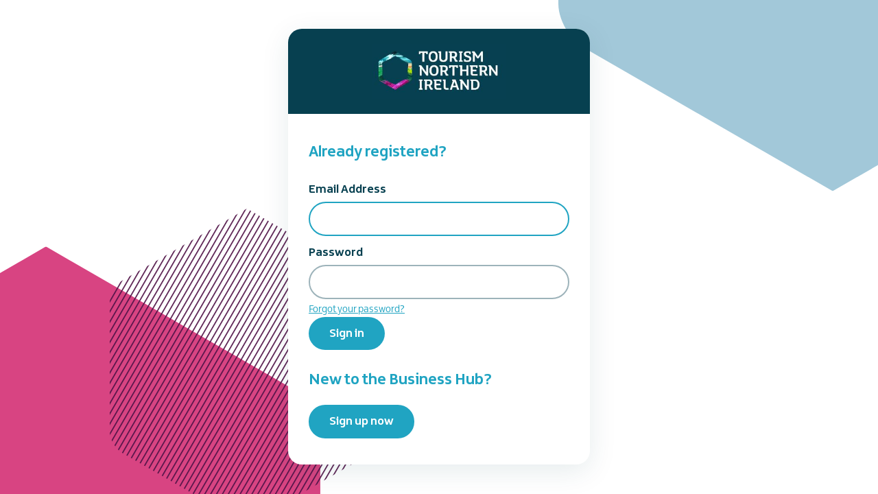

--- FILE ---
content_type: text/html
request_url: https://tnib2cstore.blob.core.windows.net/tniprodb2ccustomisations/Sign_up_or_sign_in.html
body_size: 10562
content:
<!DOCTYPE html>
<html>
  <head>
    <meta http-equiv="Content-Type" content="text/html; charset=UTF-8" />

    <title>Sign in</title>

    <meta http-equiv="X-UA-Compatible" content="IE=edge" />
    <meta name="viewport" content="width=device-width, initial-scale=1" />

    <!-- Bootstrap Style -->
    <link
      href="https://tnib2cstore.blob.core.windows.net/tniprodb2ccustomisations/assets/styles/bootstrap.min.css"
      rel="stylesheet"
      type="text/css"
    />

    <!-- OOB Azure B2C Style -->
    <link
      href="https://tnib2cstore.blob.core.windows.net/tniprodb2ccustomisations/assets/styles/azure_unified_style.css"
      rel="stylesheet"
      type="text/css"
    />

    <!-- CUSTOM STYLES -->
    <link
      href="https://tnib2cstore.blob.core.windows.net/tniprodb2ccustomisations/assets/styles/custom_style.css"
      rel="stylesheet"
      type="text/css"
    />
    <style>
      .container div.create,
      .registration-only {
        display: none;
      }
  
      #api .intro {
        display: none !important;
      }
    </style>

    <!-- CUSTOM SCRIPTS -->
    <script src="https://tnib2cstore.blob.core.windows.net/tniprodb2ccustomisations/assets/scripts/signin_script.js?d=202005141530"></script>
  </head>
  <body>
    <div class="container unified_container">
      <svg
        class="hexagon"
        viewBox="0 0 242 279"
        version="1.1"
        xmlns="http://www.w3.org/2000/svg"
        xmlns:xlink="http://www.w3.org/1999/xlink"
        aria-hidden="true"
      >
        <defs>
          <pattern
            id="stripes-1"
            patternUnits="userSpaceOnUse"
            width="4.5"
            height="4.5"
            patternTransform="rotate(30)"
          >
            <line x1="0" y="0" x2="0" y2="10" stroke="#fff" stroke-width="2" />
          </pattern>
          <clipPath
            id="hexagon-1"
            clipPathUnits="objectBoundingBox"
            transform="scale(0.004132 0.003584)"
          >
            <path
              d="M11.0813268,63.3558358 C4.98154197,66.8645579 0,75.5063538 0.00612735789,82.5421523 L0.00612735789,85.310586 L0,85.310586 L0,196.488438 L0.00306367895,196.488438 C0.00306367895,200.535552 1.66357767,205.108821 4.24013166,208.950979 C6.13042157,211.75918 8.51090011,214.169706 11.0935815,215.6564 L84.4349918,257.93849 L109.921737,272.624955 C109.964628,272.658604 110.022838,272.680018 110.068794,272.710608 L110.117812,272.732021 C110.163768,272.753435 110.206659,272.774848 110.249551,272.79932 L120.990809,278.993882 L120.993873,279 L121,279 L131.756577,272.79932 C131.796405,272.774848 131.845423,272.750376 131.885251,272.732021 L131.93427,272.710608 C131.980225,272.683077 132.038435,272.655545 132.087454,272.624955 L156.315027,258.657365 L230.91561,215.653341 C233.565692,214.126879 236.007444,211.6307 237.922243,208.72155 C240.409951,204.937514 242,200.452958 242,196.488438 L241.993873,82.5421523 C242,80.1958665 241.433219,77.662979 240.468161,75.2065676 C238.531915,70.3090401 234.981112,65.6990626 230.91561,63.3527767 L230.906419,63.3588948 L230.912546,63.3527767 L132.096645,6.39339948 C132.087454,6.38422236 132.078263,6.38422236 132.059881,6.38422236 L120.993873,0 L120.993873,0.00305904282 L109.94931,6.37198618 C109.933992,6.37810427 109.924801,6.3872814 109.912546,6.3872814 L11.0813268,63.3527767"
            ></path>
          </clipPath>
        </defs>
        <rect
          width="100%"
          height="100%"
          fill="url(#stripes-1)"
          clip-path="url(#hexagon-1)"
          :opacity="1"
        />
      </svg>
      <svg
        class="hexagon"
        viewBox="0 0 242 279"
        version="1.1"
        xmlns="http://www.w3.org/2000/svg"
        xmlns:xlink="http://www.w3.org/1999/xlink"
        aria-hidden="true"
      >
        <defs>
          <pattern
            id="stripes-2"
            patternUnits="userSpaceOnUse"
            width="4.5"
            height="4.5"
            patternTransform="rotate(30)"
          >
            <line x1="0" y="0" x2="0" y2="10" stroke="#fff" stroke-width="2" />
          </pattern>
          <clipPath
            id="hexagon-2"
            clipPathUnits="objectBoundingBox"
            transform="scale(0.004132 0.003584)"
          >
            <path
              d="M11.0813268,63.3558358 C4.98154197,66.8645579 0,75.5063538 0.00612735789,82.5421523 L0.00612735789,85.310586 L0,85.310586 L0,196.488438 L0.00306367895,196.488438 C0.00306367895,200.535552 1.66357767,205.108821 4.24013166,208.950979 C6.13042157,211.75918 8.51090011,214.169706 11.0935815,215.6564 L84.4349918,257.93849 L109.921737,272.624955 C109.964628,272.658604 110.022838,272.680018 110.068794,272.710608 L110.117812,272.732021 C110.163768,272.753435 110.206659,272.774848 110.249551,272.79932 L120.990809,278.993882 L120.993873,279 L121,279 L131.756577,272.79932 C131.796405,272.774848 131.845423,272.750376 131.885251,272.732021 L131.93427,272.710608 C131.980225,272.683077 132.038435,272.655545 132.087454,272.624955 L156.315027,258.657365 L230.91561,215.653341 C233.565692,214.126879 236.007444,211.6307 237.922243,208.72155 C240.409951,204.937514 242,200.452958 242,196.488438 L241.993873,82.5421523 C242,80.1958665 241.433219,77.662979 240.468161,75.2065676 C238.531915,70.3090401 234.981112,65.6990626 230.91561,63.3527767 L230.906419,63.3588948 L230.912546,63.3527767 L132.096645,6.39339948 C132.087454,6.38422236 132.078263,6.38422236 132.059881,6.38422236 L120.993873,0 L120.993873,0.00305904282 L109.94931,6.37198618 C109.933992,6.37810427 109.924801,6.3872814 109.912546,6.3872814 L11.0813268,63.3527767"
            ></path>
          </clipPath>
        </defs>
        <rect
          width="100%"
          height="100%"
          fill="url(#stripes-2)"
          clip-path="url(#hexagon-2)"
          :opacity="1"
        />
      </svg>
      <svg
        class="hexagon"
        viewBox="0 0 242 279"
        version="1.1"
        xmlns="http://www.w3.org/2000/svg"
        xmlns:xlink="http://www.w3.org/1999/xlink"
        aria-hidden="true"
      >
        <defs>
          <pattern
            id="stripes-3"
            patternUnits="userSpaceOnUse"
            width="4.5"
            height="4.5"
            patternTransform="rotate(30)"
          >
            <line x1="0" y="0" x2="0" y2="10" stroke="#fff" stroke-width="2" />
          </pattern>
          <clipPath
            id="hexagon-3"
            clipPathUnits="objectBoundingBox"
            transform="scale(0.004132 0.003584)"
          >
            <path
              d="M11.0813268,63.3558358 C4.98154197,66.8645579 0,75.5063538 0.00612735789,82.5421523 L0.00612735789,85.310586 L0,85.310586 L0,196.488438 L0.00306367895,196.488438 C0.00306367895,200.535552 1.66357767,205.108821 4.24013166,208.950979 C6.13042157,211.75918 8.51090011,214.169706 11.0935815,215.6564 L84.4349918,257.93849 L109.921737,272.624955 C109.964628,272.658604 110.022838,272.680018 110.068794,272.710608 L110.117812,272.732021 C110.163768,272.753435 110.206659,272.774848 110.249551,272.79932 L120.990809,278.993882 L120.993873,279 L121,279 L131.756577,272.79932 C131.796405,272.774848 131.845423,272.750376 131.885251,272.732021 L131.93427,272.710608 C131.980225,272.683077 132.038435,272.655545 132.087454,272.624955 L156.315027,258.657365 L230.91561,215.653341 C233.565692,214.126879 236.007444,211.6307 237.922243,208.72155 C240.409951,204.937514 242,200.452958 242,196.488438 L241.993873,82.5421523 C242,80.1958665 241.433219,77.662979 240.468161,75.2065676 C238.531915,70.3090401 234.981112,65.6990626 230.91561,63.3527767 L230.906419,63.3588948 L230.912546,63.3527767 L132.096645,6.39339948 C132.087454,6.38422236 132.078263,6.38422236 132.059881,6.38422236 L120.993873,0 L120.993873,0.00305904282 L109.94931,6.37198618 C109.933992,6.37810427 109.924801,6.3872814 109.912546,6.3872814 L11.0813268,63.3527767"
            ></path>
          </clipPath>
        </defs>
        <rect
          width="100%"
          height="100%"
          fill="url(#stripes-3)"
          clip-path="url(#hexagon-3)"
          :opacity="1"
        />
      </svg>
      <div class="row">
        <div class="col-lg-6">
          <div class="panel panel-default">
            <div class="panel-header">
              <img
                alt="Tourism Northern Ireland"
                class="companyLogo"
                data-tenant-branding-logo="true"
                src="https://tnib2cstore.blob.core.windows.net/tniprodb2ccustomisations/assets/images/logo-color.png"
              />
            </div>
            <div class="panel-body">
              <h4 class="registration-only registration-title">
                Already registered?
              </h4>
              <div id="api"></div>
            </div>
          </div>
        </div>
      </div>
    </div>
  
    <script>
      
      // 14/04/2021 - This was commented out due to it causing the user to be returned to an error page after resetting their password
	  //$("#forgotPassword").click(function (e) {
        //e.preventDefault();
  
  
        //var oldUrl = window.location.href;
        //var newUrl = oldUrl.replace('b2c_1_signupsignin', 'b2c_1_tnipasswordreset');
  
        //window.location.href = newUrl;
  
      //});
      
      document.getElementById("createAccount").parentNode.style.display = "none";
  
      var divButtons = document.createElement("div");
      divButtons.classList.add("buttons");
      var signupButton = document.createElement("button");
      signupButton.setAttribute("tabindex", "1");
      signupButton.style.color = "white";
      signupButton.textContent = "Sign up now";
      signupButton.onclick = function (e) {
        window.location.href = document.getElementById("createAccount").href;
      }
  
      divButtons.appendChild(signupButton);
  
  
      var titleSignUp = document.createElement("h4");
      titleSignUp.classList.add("registration-only");
      titleSignUp.classList.add("registration-title");
      titleSignUp.textContent = "New to the Business Hub?";
      titleSignUp.style.marginTop = "20px";
  
      document.getElementById("createAccount").parentNode.insertAdjacentElement("afterend", divButtons);
      document.getElementById("createAccount").parentNode.insertAdjacentElement("afterend", titleSignUp);
  
    </script>
  </body>
  
  </html>

--- FILE ---
content_type: text/css
request_url: https://tnib2cstore.blob.core.windows.net/tniprodb2ccustomisations/assets/styles/azure_unified_style.css
body_size: 27885
content:
/** common imports **/
@font-face {
  font-family: "SegoeUI";
  src: url(https://tnib2cteststorage.blob.core.windows.net/b2c-blob/assets/fonts/segoeui.WOFF);
  font-weight: normal;
}
@font-face {
  font-family: "SegoeUI";
  src: url(https://tnib2cteststorage.blob.core.windows.net/b2c-blob/assets/fonts/segoeui_bold.WOFF);
  font-weight: bold;
}
#AmazonExchange {
  background-image: url(https://tnib2cteststorage.blob.core.windows.net/b2c-blob/assets/idp_logos/colored/amazon.svg);
}
#AmazonExchange:hover {
  background-image: url(https://tnib2cteststorage.blob.core.windows.net/b2c-blob/assets/idp_logos/white/amazon.svg);
}
#FacebookExchange {
  background-image: url(https://tnib2cteststorage.blob.core.windows.net/b2c-blob/assets/idp_logos/colored/facebook.svg);
}
#FacebookExchange:hover {
  background-image: url(https://tnib2cteststorage.blob.core.windows.net/b2c-blob/assets/idp_logos/white/facebook.svg);
}
#GitHubExchange {
  background-image: url(https://tnib2cteststorage.blob.core.windows.net/b2c-blob/assets/idp_logos/colored/github.svg);
}
#GitHubExchange:hover {
  background-image: url(https://tnib2cteststorage.blob.core.windows.net/b2c-blob/assets/idp_logos/white/github.svg);
}
#AppleExchange {
  background-image: url(https://tnib2cteststorage.blob.core.windows.net/b2c-blob/assets/idp_logos/colored/apple.svg);
}
#AppleExchange:hover {
  background-image: url(https://tnib2cteststorage.blob.core.windows.net/b2c-blob/assets/idp_logos/white/apple.svg);
}
#GoogleExchange {
  background-image: url(https://tnib2cteststorage.blob.core.windows.net/b2c-blob/assets/idp_logos/colored/google.svg);
}
#GoogleExchange:hover {
  background-image: url(https://tnib2cteststorage.blob.core.windows.net/b2c-blob/assets/idp_logos/white/google.svg);
}
#LinkedInExchange {
  background-image: url(https://tnib2cteststorage.blob.core.windows.net/b2c-blob/assets/idp_logos/colored/linkedin.svg);
}
#LinkedInExchange:hover {
  background-image: url(https://tnib2cteststorage.blob.core.windows.net/b2c-blob/assets/idp_logos/white/linkedin.svg);
}
#MicrosoftAccountExchange {
  background-image: url(https://tnib2cteststorage.blob.core.windows.net/b2c-blob/assets/idp_logos/colored/microsoft.svg);
}
#MicrosoftAccountExchange:hover {
  background-image: url(https://tnib2cteststorage.blob.core.windows.net/b2c-blob/assets/idp_logos/white/microsoft.svg);
}
#QQExchange {
  background-image: url(https://tnib2cteststorage.blob.core.windows.net/b2c-blob/assets/idp_logos/colored/qq.svg);
}
#QQExchange:hover {
  background-image: url(https://tnib2cteststorage.blob.core.windows.net/b2c-blob/assets/idp_logos/white/qq.svg);
}
#TwitterExchange {
  background-image: url(https://tnib2cteststorage.blob.core.windows.net/b2c-blob/assets/idp_logos/colored/twitter.svg);
}
#TwitterExchange:hover {
  background-image: url(https://tnib2cteststorage.blob.core.windows.net/b2c-blob/assets/idp_logos/white/twitter.svg);
}
#WeChatExchange {
  background-image: url(https://tnib2cteststorage.blob.core.windows.net/b2c-blob/assets/idp_logos/colored/wechat.svg);
}
#WeChatExchange:hover {
  background-image: url(https://tnib2cteststorage.blob.core.windows.net/b2c-blob/assets/idp_logos/white/wechat.svg);
}
#WeiboExchange {
  background-image: url(https://tnib2cteststorage.blob.core.windows.net/b2c-blob/assets/idp_logos/colored/weibo.svg);
}
#WeiboExchange:hover {
  background-image: url(https://tnib2cteststorage.blob.core.windows.net/b2c-blob/assets/idp_logos/white/weibo.svg);
}
.buttons #cancel:before {
  content: url(https://tnib2cteststorage.blob.core.windows.net/b2c-blob/assets/images/left-arrow.svg);
}

/** idpselector **/
#SignInWithLogonNameExchange,
#SignUpWithLogonEmailExchange,
#SignUpWithLogonNameExchange {
  background-image: url(https://tnib2cteststorage.blob.core.windows.net/b2c-blob/assets/idp_logos/colored/local.svg);
}
#SignInWithLogonNameExchange:hover,
#SignUpWithLogonEmailExchange:hover,
#SignUpWithLogonNameExchange:hover {
  background-image: url(https://tnib2cteststorage.blob.core.windows.net/b2c-blob/assets/idp_logos/white/local.svg);
}

/** general **/
html {
  background: 0 0;
}
body {
  font-family: Segoe UI, SegoeUI, "Helvetica Neue", Helvetica, Arial, sans-serif;
  background-attachment: fixed;
  background-color: #fff;
  background-position: center;
  background-repeat: no-repeat;
  background-size: cover;
  text-align: left;
}
p {
  margin: 0;
}
a:focus {
  outline: 0;
}
input,
select {
  border: 1px solid #fff;
}
input[type="email"]:focus,
input[type="password"]:focus,
input[type="text"]:focus,
select:focus {
  border: 1px solid rgba(41, 110, 198, 0.5);
}
img[data-tenant-branding-background="true"] {
  width: 100%;
  height: 100%;
  object-fit: cover;
  z-index: 0;
  position: fixed;
  left: 0;
  overflow: hidden;
  top: 0;
}
.container {
  text-align: center;
  width: 100%;
  display: table;
  height: 100vh;
  padding: 0;
}
#api {
  margin: 0 auto;
}
.col-lg-6 {
  max-width: 470px;
  width: 100%;
  float: none;
  display: inline-block;
  vertical-align: top;
  padding: 0;
}
.row {
  width: 100%;
  margin: 0;
  display: table-cell;
  vertical-align: middle;
}
ul {
  padding: 0;
}
#simplemodal-container .simplemodal-data {
  padding: 5px 8px;
  overflow: hidden;
  background-color: #fff;
  border-radius: 3px;
  font-style: italic;
}
#SignInWithLogonNameExchange {
  background-color: #296ec6;
  background-image: url(none);
  background-size: 10%;
  background-position-x: 95%;
  background-position-y: 50%;
  background-repeat: no-repeat;
  border-radius: 0.5rem;
  width: 100%;
  width: 100%;
  font-size: 1em;
  margin-left: auto;
}
#SignInWithLogonNameExchange:hover {
  background-color: #1662c7;
}
#AmazonExchange:hover {
  background-color: #36474f !important;
}
#FacebookExchange:hover {
  background-color: #3b5595 !important;
}
#GitHubExchange:hover {
  background-color: #0f0f0f !important;
}
#AppleExchange:hover {
  background-color: #0f0f0f !important;
}
#GoogleExchange:hover {
  background-color: #c64a29 !important;
}
#LinkedInExchange:hover {
  background-color: #0274b3 !important;
}
#MicrosoftAccountExchange:hover {
  background-color: #01a4ef !important;
}
#QQExchange:hover {
  background-color: #1a97df !important;
}
#TwitterExchange:hover {
  background-color: #1da1f2 !important;
}
#WeChatExchange:hover {
  background-color: #4cc522 !important;
}
#WeiboExchange:hover {
  background-color: #e81123 !important;
}
.buttons #continue:disabled {
  margin: 0 auto;
  width: 60%;
  height: 50px;
  background-color: #296ec6;
  opacity: 0.3;
  border-radius: 0.5rem;
  border: none;
  color: #fff;
  font-size: 1em;
}
.buttons #continue {
  margin: 0 auto;
  width: 60%;
  height: 50px;
  background-color: #296ec6;
  opacity: 1;
  border-radius: 0.5rem;
  border: none;
  color: #fff;
  font-size: 1em;
  box-shadow: 0 0 30px 0 #dae1f7;
}
.buttons #continue:hover {
  -moz-box-shadow: none;
  -webkit-box-shadow: none;
  box-shadow: none;
  background-color: #1662c7;
  border-color: #204d74;
}
.buttons #cancel {
  padding: 0;
  margin-left: auto;
  background: 0 0;
  border: 0;
  width: inherit;
  position: absolute;
  background-color: transparent;
  top: 2px;
  left: 15px;
  font-size: 1em;
  color: #505050;
  box-shadow: none;
  text-align: left;
}
.buttons #cancel:hover {
  color: #000 !important;
}
.buttons #cancel:before {
  padding: 10px;
  vertical-align: sub;
  zoom: 90%;
  display: inline-block;
}
#attributeList ul {
  padding: 0;
}
#attributeList ul li {
  list-style: none;
  margin: 1rem 0;
}
label {
  font-weight: 600;
}
#attributeList ul li label[for="country"] {
  float: left;
  display: inline-block !important;
  margin-bottom: 0.5rem;
}
#attributeList ul li label[for="cpiminternal_legalCountry"] {
  float: none;
  display: block !important;
  text-align: left;
  margin-bottom: 0.5rem;
}
#attributeList ul li label[for="cpiminternal_dateOfBirth"] {
  float: none;
  text-align: left;
  display: block !important;
  margin-bottom: 0.5rem;
}
#attributeList ul li input {
  outline: 0;
  height: 50px;
  width: 70%;
  border-radius: 0.5rem;
  text-indent: 20px;
  box-shadow: 0 2px 10px rgba(0, 0, 150, 0.15);
}
#attributeList ul li input::-webkit-input-placeholder {
  text-indent: 20px;
}
#attributeList ul li .attrEntry.validate input.invalid,
#attributeList ul li .attrEntry.validate input:invalid {
  border: 1px solid #b00;
}
#attributeList ul li .attrEntry .verify {
  margin-top: 2rem;
  padding-bottom: 10px;
  position: relative;
}
#attributeList ul li .attrEntry .verificationControlContent .buttons {
  margin-top: 2rem;
  padding-bottom: 10px;
  position: relative;
}
#attributeList ul li .attrEntry .verify .sendButton[id$="ver_but_send"] {
  width: 60%;
  height: 50px;
  background-color: #296ec6;
  color: #fff;
  border-radius: 0.5rem;
}
#attributeList ul li .attrEntry .verificationControlContent .sendCode {
  width: 60%;
  height: 50px;
  background-color: #296ec6;
  color: #fff;
  border-radius: 0.5rem;
}
#attributeList ul li .attrEntry .verify .sendButton[id$="ver_but_send"]:hover {
  background-color: #1662c7;
}
#attributeList ul li .attrEntry .verificationControlContent .sendCode:hover {
  background-color: #1662c7;
}
@media screen and (-ms-high-contrast: active) {
  #attributeList ul li .attrEntry .verify button,
  .buttons #continue {
    border: 1px dashed #fff !important;
  }
  #attributeList ul li .attrEntry .verify button:hover,
  .buttons #continue:hover {
    border: 1px solid #fff !important;
  }
}
#attributeList ul li .attrEntry .verify .verifyButton {
  width: inherit;
  padding: 0 20px;
  height: 50px;
  background-color: #296ec6;
  color: #fff;
  margin-right: 5px;
  border-radius: 0.5rem;
}
#attributeList ul li .attrEntry .verificationControlContent .verifyCode {
  width: inherit;
  padding: 0 20px;
  height: 50px;
  background-color: #296ec6;
  color: #fff;
  margin-right: 5px;
  border-radius: 0.5rem;
}
#attributeList ul li .attrEntry .verify .verifyButton:hover {
  background-color: #1662c7;
}
#attributeList ul li .attrEntry .verificationControlContent .verifyCode:hover {
  background-color: #1662c7;
}
#attributeList ul li .attrEntry .verify .sendButton[id$="ver_but_resend"] {
  width: inherit;
  padding: 0 20px;
  border: 0;
  font-size: 1em;
  height: 50px;
  right: 0;
  bottom: -38px;
  background-color: #296ec6;
  color: #fff;
  border-radius: 0.5rem;
}
#attributeList ul li .attrEntry .verificationControlContent .sendNewCode {
  width: inherit;
  padding: 0 20px;
  border: 0;
  font-size: 1em;
  height: 50px;
  right: 0;
  bottom: -38px;
  background-color: #296ec6;
  color: #fff;
  border-radius: 0.5rem;
}
#attributeList
  ul
  li
  .attrEntry
  .verify
  .sendButton[id$="ver_but_resend"]:hover {
  background-color: #1662c7;
}
#attributeList ul li .attrEntry .verificationControlContent .sendNewCode:hover {
  background-color: #1662c7;
}
#attributeList ul li .attrEntry .verify .editButton {
  border: none;
  color: #fff;
  background-color: #296ec6;
  width: 60%;
  height: 50px;
  border-radius: 0.5rem;
}
#attributeList ul li .attrEntry .verificationControlContent .changeClaims {
  border: none;
  color: #fff;
  background-color: #296ec6;
  width: 60%;
  height: 50px;
  border-radius: 0.5rem;
}
#attributeList ul li .attrEntry .verify .editButton:hover {
  background-color: #1662c7;
}
#attributeList
  ul
  li
  .attrEntry
  .verificationControlContent
  .changeClaims:hover {
  background-color: #1662c7;
}
#attributeList ul li .attrEntry .verify #email_ver_input_label {
  display: none !important;
}
#api .working {
  background: url([data-uri])
    no-repeat;
  height: 30px;
  width: auto;
  background-position: center bottom;
}
#attributeList ul li .attrEntry .itemLevel {
  display: none;
}
#attributeList ul li .attrEntry .dropdown_single {
  height: 45px;
  border-radius: 0.5rem;
  width: 100%;
  padding-left: 15px;
  box-shadow: 0 2px 10px rgba(0, 0, 150, 0.15);
}
#attributeList ul li .attrEntry div#cpiminternal_dateOfBirth.date {
  display: table;
  width: 100%;
}
#attributeList ul li .attrEntry div#cpiminternal_dateOfBirth.date select {
  border-radius: 0.5rem;
  display: table-cell;
  height: 50px;
  box-shadow: 0 2px 10px rgba(0, 0, 150, 0.15);
  padding-left: 15px;
}
#attributeList
  ul
  li
  .attrEntry
  div#cpiminternal_dateOfBirth
  select#cpiminternal_dateOfBirth_day.day {
  margin-right: 3%;
  width: 23%;
}
#attributeList
  ul
  li
  .attrEntry
  div#cpiminternal_dateOfBirth
  select#cpiminternal_dateOfBirth_month.month {
  margin-right: 3%;
  width: 38%;
}
#attributeList
  ul
  li
  .attrEntry
  div#cpiminternal_dateOfBirth
  select#cpiminternal_dateOfBirth_year.year {
  width: 33%;
}
#attributeList ul li .helpLink {
  display: none;
}
#attributeVerification .buttons {
  margin-top: 30px;
}
@media screen and (max-width: 100%) {
  .row .panel-default .panel-body {
    margin-top: 40px;
  }
  .row .panel-default .panel-body .branding img {
    display: block;
    height: 80px;
    width: auto;
    margin: 0 auto;
  }
  .row .panel-default .panel-body .branding h1 {
    display: none;
  }
  .row .panel-default .panel-body h3 {
    font-size: 1.5em;
    margin-top: 15px;
  }
  #attributeVerification #attributeList ul li input {
    width: 60%;
    height: 40px;
    border-radius: 0.5rem;
    border: none;
    text-indent: 10px;
    box-shadow: 0 0 40px 2px #dae1f7;
  }
  #attributeVerification #attributeList ul li input::-webkit-input-placeholder {
    text-indent: 10px;
  }
  #attributeVerification #attributeList ul li #email {
    width: 65%;
    float: left;
    position: relative;
    z-index: 2;
  }
  #attributeVerification #attributeList ul li #email_ver_but_verify {
    background: 0 0;
    border: 0;
    color: #496ad8;
    font-size: 1em;
    position: relative;
    right: 0;
    top: 60px;
    font-size: 1.1em;
    width: auto;
    z-index: 1;
    height: 20px;
  }
  #attributeVerification #attributeList ul li #email_ver_input {
    min-width: 50%;
    width: 60%;
    float: left;
  }
  #attributeVerification #attributeList ul li #email_ver_but_resend {
    top: 10px;
    font-size: 1.1em;
    height: 20px;
  }
  #attributeVerification #attributeList ul li .attrEntry #email {
    height: 40px;
  }
  #attributeVerification
    #attributeList
    ul
    li
    .attrEntry
    .verify
    #email_ver_but_send:after {
    content: " Verify";
    font-size: 1.1em;
    font-style: bold;
    margin-left: 40%;
  }
  #attributeVerification
    #attributeList
    ul
    li
    .attrEntry
    .verify
    #email_ver_but_send {
    height: 40px;
    width: auto;
    float: right;
    overflow: hidden;
    text-indent: -200px;
  }
  #attributeVerification
    #attributeList
    ul
    li
    .attrEntry
    .verify
    #email_ver_but_edit {
    margin-bottom: 15px;
    border: none;
    color: #fff;
    background-color: #496ad8;
    border-radius: 0.5rem;
    font-size: 1em;
    box-shadow: 0 0 40px 2px #dae1f7;
    width: 30%;
    height: 40px;
    overflow: hidden;
    padding-top: 6px;
    margin-left: 40%;
  }
  #attributeVerification #attributeList ul li .attrEntry .verify:after {
    content: " ";
    display: block;
    clear: both;
  }
  #attributeVerification #attributeList #verifying_blurb {
    margin-top: 15px;
  }
  #attributeVerification .buttons #continue {
    height: 40px;
  }
  #attributeVerification .buttons #cancel {
    font-size: 1em;
    left: 40%;
  }
}
.panel,
.panel_layout,
.panel_layout_row,
body,
html {
  height: 100%;
}
.accountButton,
.buttons button {
  background-color: #fff;
  -moz-border-radius: 0.5rem;
  -webkit-border-radius: 0.5rem;
  border-radius: 0.5rem;
  width: 60%;
  border: none;
  font-size: 1em;
  color: #000;
  cursor: pointer;
  margin-top: 10px;
  margin-right: auto;
  white-space: normal;
  box-shadow: 0 2px 10px rgba(0, 0, 150, 0.15);
}
.accountButton:hover,
.buttons button:hover {
  border: none;
  -moz-box-shadow: none;
  -webkit-box-shadow: none;
  background-color: #1662c7;
  color: #fff !important;
}
@media only screen and (max-width: 600px) {
  img[data-tenant-branding-background="true"] {
    display: none;
  }
  .container {
    background-color: #fff;
  }
  .container .row .panel-default {
    border-radius: 0;
    border: none;
    box-shadow: none;
  }
}

/** Unified **/
.unified_container .row .panel-default {
  padding: 40px 30px;
  margin-top: auto;
  margin-bottom: auto;
  height: 100%;
  background-color: #fff;
}
.unified_container .row .panel-default .panel-body {
  max-width: 380px;
  width: auto;
  margin: 0 auto;
  padding: 0;
}
.unified_container .row .panel-default .panel-body .companyName {
  font-size: 1.5em;
  margin-bottom: 45px;
}
.unified_container .row .panel-default .panel-body .companyLogo {
  display: block;
}
.unified_container .row .panel-default .panel-body img {
  max-width: 100%;
  width: auto;
  height: 70px;
  margin: 0 auto;
  display: block;
}
.unified_container .row .panel-default .panel-body h3 {
  font-size: 1.5em;
}
.unified_container .row .panel-default #api {
  display: table;
  margin: 0;
  width: 100%;
}
.unified_container .row .panel-default #api .intro {
  display: block;
  text-align: center;
}
.unified_container .row .panel-default #api .intro h2 {
  font-size: 20px;
}
.unified_container .row .panel-default #api .divider {
  display: none;
}
.unified_container .row .panel-default #api .localAccount {
  top: 10px;
  width: 100%;
}
.unified_container .row .panel-default #api .localAccount .intro h2 {
  font-size: 20px;
}
.unified_container .row .panel-default #api .localAccount .error {
  color: #b00;
  text-align: left;
}
.unified_container .row .panel-default #api .localAccount .entry .buttons {
  margin: 0 0 23px 0;
  text-align: left;
}
.unified_container
  .row
  .panel-default
  #api
  .localAccount
  .entry
  .buttons
  button {
  background-image: none;
  background-color: #296ec6;
  border: none;
  border-radius: 0.5rem;
  cursor: pointer;
  display: inline-block;
  font-size: 1em;
  font-weight: 400;
  height: inherit;
  line-height: 1.3333333;
  margin-top: 2rem;
  margin-right: 0;
  margin-bottom: 1.2rem;
  margin-left: 0;
  padding: 10px 16px;
  text-align: center;
  touch-action: manipulation;
  user-select: none;
  vertical-align: middle;
  white-space: nowrap;
  width: inherit;
  -moz-user-select: none;
  -ms-touch-action: manipulation;
  -ms-user-select: none;
  -webkit-user-select: none;
  color: #fff;
  width: 63%;
  box-shadow: 0 0 30px 0 #dae1f7;
}
@media screen and (-ms-high-contrast: active) {
  .unified_container .row .panel-default #api .accountButton,
  .unified_container
    .row
    .panel-default
    #api
    .localAccount
    .entry
    .buttons
    button {
    border: 1px dashed #fff;
  }
  .unified_container .row .panel-default #api .accountButton:hover,
  .unified_container
    .row
    .panel-default
    #api
    .localAccount
    .entry
    .buttons
    button:hover {
    border: 1px solid #fff;
  }
}
.unified_container
  .row
  .panel-default
  #api
  .localAccount
  .entry
  .buttons
  button:focus,
.unified_container
  .row
  .panel-default
  #api
  .localAccount
  .entry
  .buttons
  button:hover {
  -moz-box-shadow: none;
  -webkit-box-shadow: none;
  box-shadow: none;
  background-color: #1662c7;
  color: #fff;
}
.unified_container .row .panel-default #api .localAccount .entry .entry-item {
  position: relative;
  width: 100%;
  padding-top: 6px;
  padding-bottom: 6px;
  display: block;
}
.unified_container
  .row
  .panel-default
  #api
  .localAccount
  .entry
  .entry-item
  label {
  display: none;
}
.unified_container
  .row
  .panel-default
  #api
  .localAccount
  .entry
  .entry-item
  input {
  outline: 0;
  background-color: #fff !important;
  background-image: none !important;
  border-radius: 0.5rem !important;
  box-shadow: 0 2px 10px rgba(0, 0, 150, 0.15);
  color: #555;
  display: inline-block;
  font-size: 1em;
  height: 50px;
  line-height: 1.42857143;
  padding: 6px 20px;
  transition: border-color ease-in-out 0.15s, box-shadow ease-in-out 0.15s !important;
  width: 100% !important;
  -o-transition: border-color ease-in-out 0.15s, box-shadow ease-in-out 0.15s !important;
  -webkit-transition: border-color ease-in-out 0.15s,
    -webkit-box-shadow ease-in-out 0.15s !important;
}
.unified_container
  .row
  .panel-default
  #api
  .localAccount
  .entry
  .entry-item
  #password {
  margin-bottom: 20px;
}
.unified_container
  .row
  .panel-default
  #api
  .localAccount
  .entry
  .entry-item
  .password-label {
  text-align: left;
  height: 0;
  left: 0;
  width: 100%;
}
@keyframes slideInFromRight {
  0% {
    opacity: 0;
    transform: translateX(50%);
  }
  100% {
    opacity: 1;
    transform: translateX(0);
  }
}
.unified_container
  .row
  .panel-default
  #api
  .localAccount
  .entry
  .entry-item
  .password-label
  #forgotPassword {
  position: absolute;
  bottom: 0;
  clear: right;
  cursor: pointer;
  float: right;
  text-align: right;
}
.unified_container .row .panel-default #api .localAccount .rememberMe {
  position: absolute;
  right: 50px;
  display: inline-block;
  margin-top: -20px;
}
.working {
  display: none;
}
.unified_container .row .panel-default #api .claims-provider-list-text-links p,
.unified_container .row .panel-default #api .localAccount .create p {
  text-align: left;
  margin-top: -3rem;
  margin-bottom: 3rem;
}
.unified_container
  .row
  .panel-default
  #api
  .localAccount
  .create
  #createAccount {
  border-radius: 0.5rem;
  display: inline-block;
  font-size: 1em;
  font-weight: 400;
  height: inherit;
  line-height: 1.3333333;
  padding: 10px 16px;
  text-align: center;
  touch-action: manipulation;
  user-select: none;
  white-space: nowrap;
  -moz-user-select: none;
  -ms-touch-action: manipulation;
  -ms-user-select: none;
  -webkit-user-select: none;
  width: auto;
  margin-top: -3rem;
  cursor: pointer;
  animation: 0.5s ease-out 0s 1 slideInFromRight;
}
.unified_container .row .panel-default #api .social {
  display: table-footer-group;
  position: relative;
  top: 1px;
  width: auto;
}
.unified_container .row .panel-default #api .accountButton {
  background-size: 10% 70%;
  background-position-x: 3%;
  background-position-y: 50%;
  background-repeat: no-repeat;
  display: block;
  font-size: 16px;
  height: 45px;
  width: 100%;
  margin-left: auto;
  overflow: hidden;
  padding: 0 50px;
  max-width: 380px;
}
.unified_container .row .panel-default #api .accountButton:hover {
  border-radius: 0.5rem;
  -moz-box-shadow: none;
  -webkit-box-shadow: none;
  box-shadow: none;
  color: #fff;
}
@media (max-width: 100%) {
  .unified_container .row .panel-default {
    margin-top: auto;
    margin-bottom: auto;
    height: 550px;
  }
  .unified_container .row .panel-default .panel-body {
    padding: 5rem 3rem;
    margin-top: 20px;
  }
  .unified_container .row .panel-default .panel-body .companyName {
    display: none;
  }
  .unified_container .row .panel-default .panel-body .companyLogo {
    display: block;
  }
  .unified_container .row .panel-default .panel-body h3 {
    display: block;
  }
  .unified_container .row .panel-default .panel-body #api {
    width: auto;
  }
  .unified_container .row .panel-default .panel-body #api .social {
    top: 370px;
    width: auto;
  }
  .unified_container
    .row
    .panel-default
    .panel-body
    #api
    .social
    .options
    .accountButton {
    height: 40px;
  }
  .unified_container
    .row
    .panel-default
    .panel-body
    #api
    .social
    .options
    #FacebookExchange {
    background-size: 12px;
    background-position: 50% 75%;
    margin-bottom: 10px;
  }
  .unified_container
    .row
    .panel-default
    .panel-body
    #api
    .social
    .options
    #GoogleExchange {
    background-size: 20px;
    background-position: 50% 75%;
    margin-bottom: 10px;
  }
  .unified_container
    .row
    .panel-default
    .panel-body
    #api
    .social
    .options
    #TwitterExchange {
    background-size: 20px;
    background-position-x: 56px;
    background-position-y: 14px;
    margin-bottom: 10px;
  }
  .unified_container .row .panel-default .panel-body #api .localAccount {
    top: 20px;
  }
  .unified_container
    .row
    .panel-default
    .panel-body
    #api
    .localAccount
    .entry
    .entry-item {
    display: block;
    width: 100%;
    margin-bottom: 10px;
  }
  .unified_container
    .row
    .panel-default
    .panel-body
    #api
    .localAccount
    .entry
    .entry-item
    .password-label {
    top: 145px;
  }
  .unified_container
    .row
    .panel-default
    .panel-body
    #api
    .localAccount
    .entry
    .entry-item
    #logonIdentifier {
    height: 40px;
  }
  .unified_container
    .row
    .panel-default
    .panel-body
    #api
    .localAccount
    .entry
    .entry-item
    #password {
    height: 40px;
  }
  .unified_container
    .row
    .panel-default
    .panel-body
    #api
    .localAccount
    .entry
    .entry-item:nth-child(2) {
    width: auto;
    float: left;
  }
  .unified_container
    .row
    .panel-default
    .panel-body
    #api
    .localAccount
    .entry
    .buttons
    #next {
    width: auto;
    text-indent: -4px;
    height: 40px;
    line-height: 0;
    position: relative;
    bottom: 5px;
    left: 8px;
  }
}


--- FILE ---
content_type: text/css
request_url: https://tnib2cstore.blob.core.windows.net/tniprodb2ccustomisations/assets/styles/custom_style.css
body_size: 6770
content:
@font-face {
  font-family: NorthernIreland;
  src: url("../fonts/Northern-Ireland-Headline.woff") format("woff"),
    url("../fonts/Northern-Ireland-Headline.woff2") format("woff2"),
    url("../fonts/Northern-Ireland-Headline.eot") format("embedded-opentype"),
    url("../fonts/Northern-Ireland-Headline.otf"),
    url("../fonts/Northern-Ireland-Headline.ttf") format("truetype");
  font-weight: 900;
  font-style: normal;
}

@font-face {
  font-family: NorthernIreland;
  src: url("../fonts/Northern-Ireland-Bold.woff") format("woff"),
    url("../fonts/Northern-Ireland-Bold.woff2") format("woff2"),
    url("../fonts/Northern-Ireland-Bold.eot") format("embedded-opentype"),
    url("../fonts/Northern-Ireland-Bold.otf"),
    url("../fonts/Northern-Ireland-Bold.ttf") format("truetype");
  font-weight: 700;
  font-style: normal;
}

@font-face {
  font-family: NorthernIreland;
  src: url("../fonts/Northern-Ireland-Regular.woff") format("woff"),
    url("../fonts/Northern-Ireland-Regular.woff2") format("woff2"),
    url("../fonts/Northern-Ireland-Regular.eot") format("embedded-opentype"),
    url("../fonts/Northern-Ireland-Regular.otf"),
    url("../fonts/Northern-Ireland-Regular.ttf") format("truetype");
  font-weight: 400;
  font-style: normal;
}

* {
  font-family: "NorthernIreland", sans-serif;
}

body,
.container {
  background-color: #fff;
}

body {
  overflow: hidden;
}

.container .buttons {
  text-align: center !important;
}

.container .buttons button {
  background-color: #20a4c2 !important;
  border-color: #20a4c2 !important;
}

.container {
  position: relative;
  overflow: hidden;
}

/* Hexagons */
.hexagon {
  position: absolute;
}
.hexagon:nth-of-type(1) {
  height: 1023px;
  width: 800px;
  top: -694px;
  right: -334px;
}
.hexagon:nth-of-type(1) rect {
  fill: #a2c8d9;
}

.hexagon:nth-of-type(2) {
  left: -333px;
  bottom: -612px;
  width: 800px;
  height: 1023px;
}
.hexagon:nth-of-type(2) rect {
  fill: #d84482;
}

.hexagon:nth-of-type(3) {
  left: 160px;
  bottom: -45px;
  height: 461.24px;
  width: 400px;
}
.hexagon:nth-of-type(3) line {
  stroke: #501347;
}

@media (max-width: 767px) {
  .hexagon:nth-of-type(1) {
    height: 328px;
    width: 256px;
    top: -164px;
    right: -92px;
  }
  .hexagon:nth-of-type(2) {
    height: 374px;
    width: 324px;
    left: -112px;
    bottom: -231px;
  }
  .hexagon:nth-of-type(3) {
    height: 187px;
    width: 162px;
    left: 88px;
    bottom: -1px;
  }
}

.unified_container .row .panel-default {
  border-radius: 20px;
  box-shadow: 0 10px 40px 0 rgba(7, 64, 80, 0.1);
  border: none;
  padding: 0;
  max-height: calc(100vh - 30px);
  overflow-x: hidden;
  overflow-y: auto;
  margin: 15px;
}

.unified_container .row .panel-default .panel-body {
  position: relative;
  padding: 40px 30px 30px;
  margin: 0;
  max-width: 100%;
  text-align: left;
}
@media (max-width: 767px) {
  .unified_container .row .panel-default .panel-body {
    padding: 20px 20px 30px;
  }
}

.panel-header {
  background-color: #074050;
  padding: 22px;
}
.panel-header img {
  max-width: 194px;
  width: 100%;
}

.panel h2,
.panel h4,
.unified_container .row .panel-default #api .intro {
  font-weight: 700;
  font-size: 24px;
  line-height: 32px;
  margin-top: 0;
  margin-bottom: 20px;
  color: #20a4c2;
  text-align: left !important;
}

.panel p,
.verificationInfoText,
.verificationSuccessText,
.verificationErrorText {
  font-size: 18px;
  margin: 0;
}

.panel p a,
#forgotPassword {
  color: #20a4c2;
}

#forgotPassword {
  display: block;
  margin-top: 10px;
  font-size: 15px;
  text-decoration: underline;
}

@media (max-width: 767px) {
  .panel h4 {
    font-size: 20px;
    line-height: 24px;
  }
  .panel p,
  .verificationInfoText {
    font-size: 16px;
    line-height: 24px;
  }
}

#api label,
#api #attributeList ul li.EmailBox label {
  display: block !important;
  font-size: 18px;
  color: #074050;
  font-weight: 700 !important;
  float: none;
}
@media (max-width: 767px) {
  #api label {
    font-size: 16px;
  }
}

.password-label {
  height: auto !important;
}

.unified_container
  .row
  .panel-default
  #api
  .localAccount
  .entry
  .entry-item
  input,
#attributeList ul li input {
  box-shadow: none !important;
  border-radius: 100px !important;
  border: 2px solid #9db3ba;
  font-size: 18px;
}

.unified_container
  .row
  .panel-default
  #api
  .localAccount
  .entry
  .entry-item
  input:hover,
#attributeList ul li input:hover {
  border-color: #375760;
}

.unified_container
  .row
  .panel-default
  #api
  .localAccount
  .entry
  .entry-item
  input:focus,
#attributeList ul li input:focus {
  border-color: #20a4c2;
}

.unified_container
  .row
  .panel-default
  #api
  .localAccount
  .entry
  .entry-item
  input::placeholder,
#attributeList ul li input::placeholder {
  color: transparent;
}

.unified_container .row .panel-default #api .localAccount .entry .buttons,
.buttons.verify {
  margin-bottom: 0 !important;
  text-align: left !important;
}

button {
  border-radius: 100px !important;
  margin: 0 !important;
  width: auto !important;
  padding: 12px 30px !important;
  font-size: 18px !important;
  font-weight: 700 !important;
  box-shadow: none !important;
}

.buttons {
  display: flex;
}

.buttons #cancel {
  position: relative;
  margin: 0;
  padding: 12px 30px !important;
  font-size: 18px !important;
  font-weight: 700 !important;
  border-radius: 100px !important;
  background-color: #20a4c2 !important;
  color: white;
}
.buttons #cancel::before {
  content: none;
}

.container .buttons button:active,
.container .buttons button:hover,
.container .buttons button:active:hover,
.container .buttons #cancel:active,
.container .buttons #cancel:hover,
.container .buttons #cancel:active:hover {
  background-color: #197f96 !important;
  border-color: #197f96 !important;
  color: white !important;
}

.env-tag {
  position: fixed;
  top: 0;
  right: 15px;
  padding: 8px 20px;
  font-weight: 700;
  background-color: #501347;
  color: white;
  border-radius: 0 0 8px 8px;
  z-index: 999;
}

.localAccount .create p {
  margin-top: 2rem !important;
  margin-bottom: 0 !important;
}

.buttons {
  flex-wrap: wrap;
}

.buttons .verifyInput {
  width: 50% !important;
  margin: 0 8px 8px 0;
}

.buttons button {
  margin: 0 8px 8px 0 !important;
}

.error {
  color: #ff0000;
}

#attributeList ul li .attrEntry .verify .editButton {
  background: none!important;
  border: none !important;
  padding: 0!important;
  /*optional*/
  font-family: arial, sans-serif;
  /*input has OS specific font-family*/
  color: #20a4c2 !important;
  text-decoration: underline;
  cursor: pointer;
  display: block;
  margin-top: 10px;
  font-size: 15px !important;
  text-decoration: underline;
  margin: 0 0px 0px 0 !important;
  height: 0px;
}

--- FILE ---
content_type: text/javascript
request_url: https://tnib2cstore.blob.core.windows.net/tniprodb2ccustomisations/assets/scripts/signin_script.js?d=202005141530&_=1768620052851
body_size: 2202
content:
function GetParameterByName(name, url) {
    if (!url) return null;
    name = name.replace(/[\[\]]/g, '\\$&');
    var regex = new RegExp('[?&]' + name + '(=([^&#]*)|&|#|$)'),
        results = regex.exec(url);
    if (!results) return null;
    if (!results[2]) return '';
    return decodeURIComponent(results[2].replace(/\+/g, ' '));
}

function CheckRegistrationCode(){
	// Get Referrer
	var referrer = document.referrer + "/register/?returnurl=%2f&invitation=cDKnKBvX6uYHs0Bg4lg-geTS-Zwmhqi6zK61APt7jbAPzjxHEa1EWF2a3buC9D-zVHNNgEjFTy9F9qH6GBeupv1-o7IyG-2DFHx7Bq6NLibj99RdbnDT-MIbEEbb1ZnXrhRLUF-LCsX8adBGSmgLB3LvCS5WDCgBlt41ryY82ug-"//document.referrer;;
		
	if (referrer !== null && referrer !== "" && referrer.length > 0){
		referrer = referrer.toLowerCase();
		// Get Invitation Code
		var invitationCode = GetParameterByName("invitation", referrer);	
		
		if (
			(invitationCode != null && invitationCode !== "" && invitationCode.length > 0)
			|| referrer.indexOf("/register") > 0
		){
			ShowRegistrationElements();
		}
	}
}

function AddRegistrationClick(){
	var registrationLinks = document.querySelectorAll(".registration-link");
	if (registrationLinks !== null){
		for(var i = 0; i < registrationLinks.length; i++){
			registrationLinks[i].addEventListener('click', function (event) {
				var createButton = document.getElementById("createAccount");
				if (createButton !== null)
					createButton.click();
				return false;
			}, false);
		}		
	}
}

function ShowRegistrationElements(){
	// Display Create/Register Div
	var createDiv = document.querySelector(".container div.create");
	if (createDiv !== null)
		createDiv.style.display = 'inline-block';
	
	// Display Registration Intro
	var registrationOnly = document.querySelectorAll(".registration-only");
	if (registrationOnly !== null)
		for(var i = 0; i < registrationOnly.length; i++){
			registrationOnly[i].style.display = "block";
		}
	
	// Add custom class to main API div
	var api = document.getElementById("api");
	if (api !== null)
		api.classList.add("registration-body");
		
	// Add registration link
	AddRegistrationClick();
}

CheckRegistrationCode();